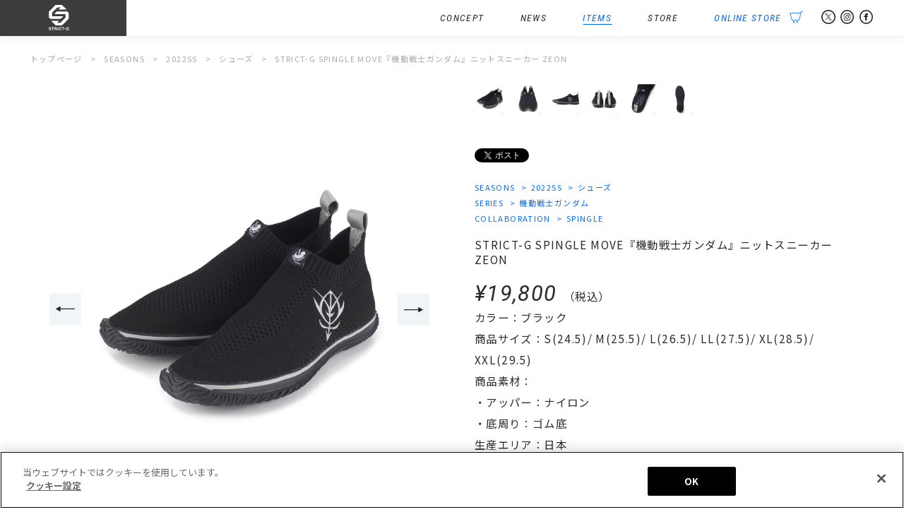

--- FILE ---
content_type: text/html; charset=UTF-8
request_url: https://www.strict-g.com/series/gundam/zeonknitsneaker/
body_size: 10032
content:
<!DOCTYPE html>
<html lang="ja">
<head prefix="og: http://ogp.me/ns# fb: http://ogp.me/ns/fb# article: http://ogp.me/ns/article#">
<meta http-equiv="X-UA-Compatible" content="IE=edge,chrome=1">
<meta charset="UTF-8" />
<meta name="author" content="STRICT-G">
<meta property="description" content="“バルカナイズ製法”を用いた純国産スニーカーブランド「SPINGLE MOVE（スピングル ムーヴ）」と『機動戦士ガンダム』のコラボレーションによるスニーカーコレクション、ZEONモデル。 ナイロンのジャガード織りニット [&hellip;]" />
<meta name="keywords" content="ＧＵＮＤＡＭ,GUNDAM,がんだむ,ガンダム,STRICTG,,STRICT-G,ストリクトジー,すとりくとじー,アパレル,ブランド">
<meta name="twitter:card" content="summary_large_image" />
<meta property="og:type" content="website" />
<meta property="og:url" content="https://www.strict-g.com/series/gundam/zeonknitsneaker/" />
<meta property="og:description" content="“バルカナイズ製法”を用いた純国産スニーカーブランド「SPINGLE MOVE（スピングル ムーヴ）」と『機動戦士ガンダム』のコラボレーションによるスニーカーコレクション、ZEONモデル。 ナイロンのジャガード織りニット [&hellip;]" />
<meta property="og:title" content="  STRICT-G SPINGLE MOVE『機動戦士ガンダム』ニットスニーカー ZEON ｜ STRICT-G" />
<meta property="og:image" content="https://www.strict-g.com/wordpress/wp-content/uploads/2022/07/STRICT-G_1200_220720_A1_02_1.jpg" />
<meta property="og:site_name" content="STRICT-G" />
<meta name="viewport" content="width=device-width,initial-scale=1.0,minimum-scale=1.0" />
<title>  STRICT-G SPINGLE MOVE『機動戦士ガンダム』ニットスニーカー ZEON ｜ STRICT-G</title>
<!-- strict-g.com に対する OneTrust Cookie 同意通知の始点 -->
<script type="text/javascript" src="https://cdn-apac.onetrust.com/consent/e90eb882-1547-4b52-a16a-784e9fd7300c-test/OtAutoBlock.js" ></script>
<script src="https://cdn-apac.onetrust.com/scripttemplates/otSDKStub.js"  type="text/javascript" charset="UTF-8" data-domain-script="e90eb882-1547-4b52-a16a-784e9fd7300c-test" ></script>
<script type="text/javascript">
function OptanonWrapper() { }
</script>
<!-- strict-g.com に対する OneTrust Cookie 同意通知の終点 -->
<!-- 20220921追記 GA4 Google tag (gtag.js) --> <script async src="https://www.googletagmanager.com/gtag/js?id=G-FXG2QDFK0E"></script> <script>   window.dataLayer = window.dataLayer || [];   function gtag(){dataLayer.push(arguments);}   gtag('js', new Date());   gtag('config', 'G-FXG2QDFK0E'); </script>
<meta name='robots' content='max-image-preview:large' />
<link rel='stylesheet' id='wp-block-library-css' href='https://www.strict-g.com/wordpress/wp-includes/css/dist/block-library/style.min.css?ver=6.4.7' type='text/css' media='all' />
<style id='classic-theme-styles-inline-css' type='text/css'>
/*! This file is auto-generated */
.wp-block-button__link{color:#fff;background-color:#32373c;border-radius:9999px;box-shadow:none;text-decoration:none;padding:calc(.667em + 2px) calc(1.333em + 2px);font-size:1.125em}.wp-block-file__button{background:#32373c;color:#fff;text-decoration:none}
</style>
<style id='global-styles-inline-css' type='text/css'>
body{--wp--preset--color--black: #000000;--wp--preset--color--cyan-bluish-gray: #abb8c3;--wp--preset--color--white: #ffffff;--wp--preset--color--pale-pink: #f78da7;--wp--preset--color--vivid-red: #cf2e2e;--wp--preset--color--luminous-vivid-orange: #ff6900;--wp--preset--color--luminous-vivid-amber: #fcb900;--wp--preset--color--light-green-cyan: #7bdcb5;--wp--preset--color--vivid-green-cyan: #00d084;--wp--preset--color--pale-cyan-blue: #8ed1fc;--wp--preset--color--vivid-cyan-blue: #0693e3;--wp--preset--color--vivid-purple: #9b51e0;--wp--preset--gradient--vivid-cyan-blue-to-vivid-purple: linear-gradient(135deg,rgba(6,147,227,1) 0%,rgb(155,81,224) 100%);--wp--preset--gradient--light-green-cyan-to-vivid-green-cyan: linear-gradient(135deg,rgb(122,220,180) 0%,rgb(0,208,130) 100%);--wp--preset--gradient--luminous-vivid-amber-to-luminous-vivid-orange: linear-gradient(135deg,rgba(252,185,0,1) 0%,rgba(255,105,0,1) 100%);--wp--preset--gradient--luminous-vivid-orange-to-vivid-red: linear-gradient(135deg,rgba(255,105,0,1) 0%,rgb(207,46,46) 100%);--wp--preset--gradient--very-light-gray-to-cyan-bluish-gray: linear-gradient(135deg,rgb(238,238,238) 0%,rgb(169,184,195) 100%);--wp--preset--gradient--cool-to-warm-spectrum: linear-gradient(135deg,rgb(74,234,220) 0%,rgb(151,120,209) 20%,rgb(207,42,186) 40%,rgb(238,44,130) 60%,rgb(251,105,98) 80%,rgb(254,248,76) 100%);--wp--preset--gradient--blush-light-purple: linear-gradient(135deg,rgb(255,206,236) 0%,rgb(152,150,240) 100%);--wp--preset--gradient--blush-bordeaux: linear-gradient(135deg,rgb(254,205,165) 0%,rgb(254,45,45) 50%,rgb(107,0,62) 100%);--wp--preset--gradient--luminous-dusk: linear-gradient(135deg,rgb(255,203,112) 0%,rgb(199,81,192) 50%,rgb(65,88,208) 100%);--wp--preset--gradient--pale-ocean: linear-gradient(135deg,rgb(255,245,203) 0%,rgb(182,227,212) 50%,rgb(51,167,181) 100%);--wp--preset--gradient--electric-grass: linear-gradient(135deg,rgb(202,248,128) 0%,rgb(113,206,126) 100%);--wp--preset--gradient--midnight: linear-gradient(135deg,rgb(2,3,129) 0%,rgb(40,116,252) 100%);--wp--preset--font-size--small: 13px;--wp--preset--font-size--medium: 20px;--wp--preset--font-size--large: 36px;--wp--preset--font-size--x-large: 42px;--wp--preset--spacing--20: 0.44rem;--wp--preset--spacing--30: 0.67rem;--wp--preset--spacing--40: 1rem;--wp--preset--spacing--50: 1.5rem;--wp--preset--spacing--60: 2.25rem;--wp--preset--spacing--70: 3.38rem;--wp--preset--spacing--80: 5.06rem;--wp--preset--shadow--natural: 6px 6px 9px rgba(0, 0, 0, 0.2);--wp--preset--shadow--deep: 12px 12px 50px rgba(0, 0, 0, 0.4);--wp--preset--shadow--sharp: 6px 6px 0px rgba(0, 0, 0, 0.2);--wp--preset--shadow--outlined: 6px 6px 0px -3px rgba(255, 255, 255, 1), 6px 6px rgba(0, 0, 0, 1);--wp--preset--shadow--crisp: 6px 6px 0px rgba(0, 0, 0, 1);}:where(.is-layout-flex){gap: 0.5em;}:where(.is-layout-grid){gap: 0.5em;}body .is-layout-flow > .alignleft{float: left;margin-inline-start: 0;margin-inline-end: 2em;}body .is-layout-flow > .alignright{float: right;margin-inline-start: 2em;margin-inline-end: 0;}body .is-layout-flow > .aligncenter{margin-left: auto !important;margin-right: auto !important;}body .is-layout-constrained > .alignleft{float: left;margin-inline-start: 0;margin-inline-end: 2em;}body .is-layout-constrained > .alignright{float: right;margin-inline-start: 2em;margin-inline-end: 0;}body .is-layout-constrained > .aligncenter{margin-left: auto !important;margin-right: auto !important;}body .is-layout-constrained > :where(:not(.alignleft):not(.alignright):not(.alignfull)){max-width: var(--wp--style--global--content-size);margin-left: auto !important;margin-right: auto !important;}body .is-layout-constrained > .alignwide{max-width: var(--wp--style--global--wide-size);}body .is-layout-flex{display: flex;}body .is-layout-flex{flex-wrap: wrap;align-items: center;}body .is-layout-flex > *{margin: 0;}body .is-layout-grid{display: grid;}body .is-layout-grid > *{margin: 0;}:where(.wp-block-columns.is-layout-flex){gap: 2em;}:where(.wp-block-columns.is-layout-grid){gap: 2em;}:where(.wp-block-post-template.is-layout-flex){gap: 1.25em;}:where(.wp-block-post-template.is-layout-grid){gap: 1.25em;}.has-black-color{color: var(--wp--preset--color--black) !important;}.has-cyan-bluish-gray-color{color: var(--wp--preset--color--cyan-bluish-gray) !important;}.has-white-color{color: var(--wp--preset--color--white) !important;}.has-pale-pink-color{color: var(--wp--preset--color--pale-pink) !important;}.has-vivid-red-color{color: var(--wp--preset--color--vivid-red) !important;}.has-luminous-vivid-orange-color{color: var(--wp--preset--color--luminous-vivid-orange) !important;}.has-luminous-vivid-amber-color{color: var(--wp--preset--color--luminous-vivid-amber) !important;}.has-light-green-cyan-color{color: var(--wp--preset--color--light-green-cyan) !important;}.has-vivid-green-cyan-color{color: var(--wp--preset--color--vivid-green-cyan) !important;}.has-pale-cyan-blue-color{color: var(--wp--preset--color--pale-cyan-blue) !important;}.has-vivid-cyan-blue-color{color: var(--wp--preset--color--vivid-cyan-blue) !important;}.has-vivid-purple-color{color: var(--wp--preset--color--vivid-purple) !important;}.has-black-background-color{background-color: var(--wp--preset--color--black) !important;}.has-cyan-bluish-gray-background-color{background-color: var(--wp--preset--color--cyan-bluish-gray) !important;}.has-white-background-color{background-color: var(--wp--preset--color--white) !important;}.has-pale-pink-background-color{background-color: var(--wp--preset--color--pale-pink) !important;}.has-vivid-red-background-color{background-color: var(--wp--preset--color--vivid-red) !important;}.has-luminous-vivid-orange-background-color{background-color: var(--wp--preset--color--luminous-vivid-orange) !important;}.has-luminous-vivid-amber-background-color{background-color: var(--wp--preset--color--luminous-vivid-amber) !important;}.has-light-green-cyan-background-color{background-color: var(--wp--preset--color--light-green-cyan) !important;}.has-vivid-green-cyan-background-color{background-color: var(--wp--preset--color--vivid-green-cyan) !important;}.has-pale-cyan-blue-background-color{background-color: var(--wp--preset--color--pale-cyan-blue) !important;}.has-vivid-cyan-blue-background-color{background-color: var(--wp--preset--color--vivid-cyan-blue) !important;}.has-vivid-purple-background-color{background-color: var(--wp--preset--color--vivid-purple) !important;}.has-black-border-color{border-color: var(--wp--preset--color--black) !important;}.has-cyan-bluish-gray-border-color{border-color: var(--wp--preset--color--cyan-bluish-gray) !important;}.has-white-border-color{border-color: var(--wp--preset--color--white) !important;}.has-pale-pink-border-color{border-color: var(--wp--preset--color--pale-pink) !important;}.has-vivid-red-border-color{border-color: var(--wp--preset--color--vivid-red) !important;}.has-luminous-vivid-orange-border-color{border-color: var(--wp--preset--color--luminous-vivid-orange) !important;}.has-luminous-vivid-amber-border-color{border-color: var(--wp--preset--color--luminous-vivid-amber) !important;}.has-light-green-cyan-border-color{border-color: var(--wp--preset--color--light-green-cyan) !important;}.has-vivid-green-cyan-border-color{border-color: var(--wp--preset--color--vivid-green-cyan) !important;}.has-pale-cyan-blue-border-color{border-color: var(--wp--preset--color--pale-cyan-blue) !important;}.has-vivid-cyan-blue-border-color{border-color: var(--wp--preset--color--vivid-cyan-blue) !important;}.has-vivid-purple-border-color{border-color: var(--wp--preset--color--vivid-purple) !important;}.has-vivid-cyan-blue-to-vivid-purple-gradient-background{background: var(--wp--preset--gradient--vivid-cyan-blue-to-vivid-purple) !important;}.has-light-green-cyan-to-vivid-green-cyan-gradient-background{background: var(--wp--preset--gradient--light-green-cyan-to-vivid-green-cyan) !important;}.has-luminous-vivid-amber-to-luminous-vivid-orange-gradient-background{background: var(--wp--preset--gradient--luminous-vivid-amber-to-luminous-vivid-orange) !important;}.has-luminous-vivid-orange-to-vivid-red-gradient-background{background: var(--wp--preset--gradient--luminous-vivid-orange-to-vivid-red) !important;}.has-very-light-gray-to-cyan-bluish-gray-gradient-background{background: var(--wp--preset--gradient--very-light-gray-to-cyan-bluish-gray) !important;}.has-cool-to-warm-spectrum-gradient-background{background: var(--wp--preset--gradient--cool-to-warm-spectrum) !important;}.has-blush-light-purple-gradient-background{background: var(--wp--preset--gradient--blush-light-purple) !important;}.has-blush-bordeaux-gradient-background{background: var(--wp--preset--gradient--blush-bordeaux) !important;}.has-luminous-dusk-gradient-background{background: var(--wp--preset--gradient--luminous-dusk) !important;}.has-pale-ocean-gradient-background{background: var(--wp--preset--gradient--pale-ocean) !important;}.has-electric-grass-gradient-background{background: var(--wp--preset--gradient--electric-grass) !important;}.has-midnight-gradient-background{background: var(--wp--preset--gradient--midnight) !important;}.has-small-font-size{font-size: var(--wp--preset--font-size--small) !important;}.has-medium-font-size{font-size: var(--wp--preset--font-size--medium) !important;}.has-large-font-size{font-size: var(--wp--preset--font-size--large) !important;}.has-x-large-font-size{font-size: var(--wp--preset--font-size--x-large) !important;}
.wp-block-navigation a:where(:not(.wp-element-button)){color: inherit;}
:where(.wp-block-post-template.is-layout-flex){gap: 1.25em;}:where(.wp-block-post-template.is-layout-grid){gap: 1.25em;}
:where(.wp-block-columns.is-layout-flex){gap: 2em;}:where(.wp-block-columns.is-layout-grid){gap: 2em;}
.wp-block-pullquote{font-size: 1.5em;line-height: 1.6;}
</style>
<link rel='stylesheet' id='style.css-css' href='https://www.strict-g.com/wordpress/wp-content/themes/originalThemeVer1.5/style.css?202312251745&#038;ver=6.4.7' type='text/css' media='all' />
<link rel='stylesheet' id='slick.css-css' href='https://www.strict-g.com/wordpress/wp-content/themes/originalThemeVer1.5/css/slick.css?ver=6.4.7' type='text/css' media='all' />
<link rel='stylesheet' id='slickTheme.css-css' href='https://www.strict-g.com/wordpress/wp-content/themes/originalThemeVer1.5/css/slickTheme.css?ver=6.4.7' type='text/css' media='all' />
<link rel='stylesheet' id='styleSingleItems.css-css' href='https://www.strict-g.com/wordpress/wp-content/themes/originalThemeVer1.5/css/styleSingleItems.css?ver=6.4.7' type='text/css' media='all' />
<script type="text/javascript" src="https://www.strict-g.com/wordpress/wp-includes/js/jquery/jquery.min.js?ver=3.7.1" id="jquery-core-js"></script>
<script type="text/javascript" src="https://www.strict-g.com/wordpress/wp-includes/js/jquery/jquery-migrate.min.js?ver=3.4.1" id="jquery-migrate-js"></script>
<script type="text/javascript" src="https://www.strict-g.com/wordpress/wp-content/themes/originalThemeVer1.5/js/function.js?ver=6.4.7" id="function.js-js"></script>
<script type="text/javascript" src="https://www.strict-g.com/wordpress/wp-content/themes/originalThemeVer1.5/js/analytics.js?ver=6.4.7" id="analytics.js-js"></script>
<script type="text/javascript" src="https://www.strict-g.com/wordpress/wp-content/themes/originalThemeVer1.5/js/slick.min.js?ver=6.4.7" id="slick.min.js-js"></script>
<script type="text/javascript" src="https://www.strict-g.com/wordpress/wp-content/themes/originalThemeVer1.5/js/functionItems.js?ver=6.4.7" id="functionItems.js-js"></script>
<link rel="icon" href="https://www.strict-g.com/wordpress/wp-content/uploads/2020/01/cropped-favicon-32x32.png" sizes="32x32" />
<link rel="icon" href="https://www.strict-g.com/wordpress/wp-content/uploads/2020/01/cropped-favicon-192x192.png" sizes="192x192" />
<link rel="apple-touch-icon" href="https://www.strict-g.com/wordpress/wp-content/uploads/2020/01/cropped-favicon-180x180.png" />
<meta name="msapplication-TileImage" content="https://www.strict-g.com/wordpress/wp-content/uploads/2020/01/cropped-favicon-270x270.png" />
</head>
<body id="top" class="post-template-default single single-post postid-14234 single-format-standard text16 lineHeight160 2022ss-shoes items collaboration">
<div id="fb-root"></div>
<script>(function(d, s, id) {
  var js, fjs = d.getElementsByTagName(s)[0];
  if (d.getElementById(id)) return;
  js = d.createElement(s); js.id = id;
  js.src = "//connect.facebook.net/ja_JP/all.js#xfbml=1";
  fjs.parentNode.insertBefore(js, fjs);
}(document, 'script', 'facebook-jssdk'));</script>
<header class="lineHeight100">
	<div class="widthWrapper flexBlock flexBetween">
		<h1 class="bgGray"><a href="https://www.strict-g.com/" class="hoverAction"><span>STRICT-G</span></a></h1>
		<div id="menuSp" class="dispNarrow">
			<a class="menu-trigger">
				<span></span>
				<span></span>
				<span></span>
			</a>
		</div>
		<nav id="navWrapper" class="bgWhite">
			<ul class="flexBlock flexAlignCenter flexNav fontEnCondensed fontItalic">
				<li class="navItems hoverAction">
					<a href="https://www.strict-g.com/items/" class="dispWide">
						<span>
							ITEMS
							<span class="focusBar"></span>
						</span>
					</a>
					<span class="dispNarrow">
						<span>
							ITEMS
							<span class="focusBar"></span>
						</span>
					</span>
					<article class="navSub text16 alignLeft">
						<div class="flexBlock flexNavSub flexBetween">
							<dl>
								<dt class="titleWithLine"><a href="https://www.strict-g.com/series/" class="hoverAction">SERIES</a></dt>
								<dd class="text13"><a href="https://www.strict-g.com/series/gundam/" class="hoverAction"><span>機動戦士ガンダム<span class="focusBar"></span></span></a></dd>
								<dd class="text13"><a href="https://www.strict-g.com/series/gundam-the-origin/" class="hoverAction"><span>機動戦士ガンダム THE ORIGIN<span class="focusBar"></span></span></a></dd>
								<dd class="text13"><a href="https://www.strict-g.com/series/gundam_doan/" class="hoverAction"><span>機動戦士ガンダム ククルス・ドアンの島<span class="focusBar"></span></span></a></dd>
								<dd class="text13"><a href="https://www.strict-g.com/series/08ms-team/" class="hoverAction"><span>機動戦士ガンダム 第08MS小隊<span class="focusBar"></span></span></a></dd>
								<dd class="text13"><a href="https://www.strict-g.com/series/gundam0080/" class="hoverAction"><span>機動戦士ガンダム0080 ポケットの中の戦争<span class="focusBar"></span></span></a></dd>
								<dd class="text13"><a href="https://www.strict-g.com/series/gundam-0083/" class="hoverAction"><span>機動戦士ガンダム0083 STARDUST MEMORY<span class="focusBar"></span></span></a></dd>
								<dd class="text13"><a href="https://www.strict-g.com/series/z-gundam/" class="hoverAction"><span>機動戦士Zガンダム<span class="focusBar"></span></span></a></dd>
								<dd class="text13"><a href="https://www.strict-g.com/series/gundam-zz/" class="hoverAction"><span>機動戦士ガンダムZZ<span class="focusBar"></span></span></a></dd>
								<dd class="text13"><a href="https://www.strict-g.com/series/gundam-chars-counterattack/" class="hoverAction"><span>機動戦士ガンダム 逆襲のシャア<span class="focusBar"></span></span></a></dd>
								<dd class="text13"><a href="https://www.strict-g.com/series/gundam-uc/" class="hoverAction"><span>機動戦士ガンダムUC<span class="focusBar"></span></span></a></dd>
								<dd class="text13"><a href="https://www.strict-g.com/series/gundam-nt	/" class="hoverAction"><span>機動戦士ガンダムNT<span class="focusBar"></span></span></a></dd>
								<dd class="text13"><a href="https://www.strict-g.com/series/gundam-hathaway/" class="hoverAction"><span>機動戦士ガンダム 閃光のハサウェイ<span class="focusBar"></span></span></a></dd>
								<dd class="text13"><a href="https://www.strict-g.com/series/gundam-f91/" class="hoverAction"><span>機動戦士ガンダムF91<span class="focusBar"></span></span></a></dd>
								<dd class="text13"><a href="https://www.strict-g.com/series/v-gundam/" class="hoverAction"><span>機動戦士Vガンダム<span class="focusBar"></span></span></a></dd>
								<dd class="text13"><a href="https://www.strict-g.com/series/turna-gundam/" class="hoverAction"><span>∀ガンダム<span class="focusBar"></span></span></a></dd>
								<dd class="text13"><a href="https://www.strict-g.com/series/g-gundam/" class="hoverAction"><span>機動武闘伝Gガンダム<span class="focusBar"></span></span></a></dd>
								<dd class="text13"><a href="https://www.strict-g.com/series/gundam-w/" class="hoverAction"><span>新機動戦記ガンダムW<span class="focusBar"></span></span></a></dd>
								<dd class="text13"><a href="https://www.strict-g.com/series/gundam-x/" class="hoverAction"><span>機動新世紀ガンダムX<span class="focusBar"></span></span></a></dd>
								<dd class="text13"><a href="https://www.strict-g.com/series/gundam-seed/" class="hoverAction"><span>機動戦士ガンダムSEED<span class="focusBar"></span></span></a></dd>
								<dd class="text13"><a href="https://www.strict-g.com/series/gundam-seed-destiny/" class="hoverAction"><span>機動戦士ガンダムSEED DESNITY<span class="focusBar"></span></span></a></dd>
								<dd class="text13"><a href="https://www.strict-g.com/series/gundam-seed-freedom/" class="hoverAction"><span>機動戦士ガンダムSEED FREEDOM<span class="focusBar"></span></span></a></dd>
								<dd class="text13"><a href="https://www.strict-g.com/series/gundam-00/" class="hoverAction"><span>機動戦士ガンダム00<span class="focusBar"></span></span></a></dd>
								<dd class="text13"><a href="https://www.strict-g.com/series/g-reco/" class="hoverAction"><span>ガンダムGのレコンギスタ<span class="focusBar"></span></span></a></dd>
								<dd class="text13"><a href="https://www.strict-g.com/series/gundam-orphans/" class="hoverAction"><span>機動戦士ガンダム 鉄血のオルフェンズ<span class="focusBar"></span></span></a></dd>
								<dd class="text13"><a href="https://www.strict-g.com/series/gundam-tb/" class="hoverAction"><span>機動戦士ガンダム サンダーボルト<span class="focusBar"></span></span></a></dd>
								<dd class="text13"><a href="https://www.strict-g.com/series/gundam-wfm/" class="hoverAction"><span>機動戦士ガンダム 水星の魔女<span class="focusBar"></span></span></a></dd>
								<dd class="text13"><a href="https://www.strict-g.com/series/gundam-rfv/" class="hoverAction"><span>機動戦士ガンダム 復讐のレクイエム<span class="focusBar"></span></span></a></dd>
								<dd class="text13"><a href="https://www.strict-g.com/series/gundam-silver-phantom/" class="hoverAction"><span>機動戦士ガンダム：銀灰の幻影<span class="focusBar"></span></span></a></dd>
								<dd class="text13"><a href="https://www.strict-g.com/series/gundam_gquuuuuux//" class="hoverAction"><span>機動戦士Gundam GQuuuuuuX<span class="focusBar"></span></span></a></dd>
							</dl>
							<dl>
								<dt class="titleWithLine"><a href="https://www.strict-g.com/collaboration/" class="hoverAction">COLLABORATION</a></dt>
								<dd class="text13"><a href="https://www.strict-g.com/collaboration/usaburoukokeshi/" class="hoverAction"><span>卯三郎こけし<span class="focusBar"></span></span></a></dd>
								<dd class="text13"><a href="https://www.strict-g.com/collaboration/jamhomemade/" class="hoverAction"><span>JAM HOME MADE<span class="focusBar"></span></span></a></dd>
								<dd class="text13"><a href="https://www.strict-g.com/collaboration/thekiss/" class="hoverAction"><span>THE KISS<span class="focusBar"></span></span></a></dd>
								<dd class="text13"><a href="https://www.strict-g.com/collaboration/reebok/" class="hoverAction"><span>Reebok<span class="focusBar"></span></span></a></dd>
								<dd class="text13"><a href="https://www.strict-g.com/collaboration/masterpiece//" class="hoverAction"><span>master-piece<span class="focusBar"></span></span></a></dd>
								<dd class="text13"><a href="https://www.strict-g.com/collaboration/nishikawa/" class="hoverAction"><span>nishikawa<span class="focusBar"></span></span></a></dd>
								<dd class="text13"><a href="https://www.strict-g.com/collaboration/alpha/" class="hoverAction"><span>ALPHA INDUSTRIES<span class="focusBar"></span></span></a></dd>
								<dd class="text13"><a href="https://www.strict-g.com/collaboration/bountyhunter/" class="hoverAction"><span>BOUNTY HUNTER<span class="focusBar"></span></span></a></dd>
								<dd class="text13"><a href="https://www.strict-g.com/collaboration/miyataorimono/" class="hoverAction"><span>宮田織物<span class="focusBar"></span></span></a></dd>
								<dd class="text13"><a href="https://www.strict-g.com/collaboration/thermomug/" class="hoverAction"><span>thermo mug<span class="focusBar"></span></span></a></dd>
								<dd class="text13"><a href="https://www.strict-g.com/collaboration/glamb/" class="hoverAction"><span>glamb<span class="focusBar"></span></span></a></dd>
								<dd class="text13"><a href="https://www.strict-g.com/collaboration/spiewak/" class="hoverAction"><span>SPIEWAK<span class="focusBar"></span></span></a></dd>
								<dd class="text13"><a href="https://www.strict-g.com/collaboration/newera/" class="hoverAction"><span>New Era®<span class="focusBar"></span></span></a></dd>
								<dd class="text13"><a href="https://www.strict-g.com/collaboration/agility/" class="hoverAction"><span>AGILITY<span class="focusBar"></span></span></a></dd>
								<dd class="text13"><a href="https://www.strict-g.com/collaboration/bring/" class="hoverAction"><span>BLANK<span class="focusBar"></span></span></a></dd>
								<dd class="text13"><a href="https://www.strict-g.com/collaboration/snapgear/" class="hoverAction"><span>SNAP GEAR<span class="focusBar"></span></span></a></dd>
								<dd class="text13"><a href="https://www.strict-g.com/collaboration/nahe/" class="hoverAction"><span>nahe<span class="focusBar"></span></span></a></dd>
								<dd class="text13"><a href="https://www.strict-g.com/collaboration/nishikawashourokusyouten//" class="hoverAction"><span>西川庄六商店<span class="focusBar"></span></span></a></dd>
								<dd class="text13"><a href="https://www.strict-g.com/collaboration/hikeshispirit//" class="hoverAction"><span>火消魂(HiKESHi SPiRiT)<span class="focusBar"></span></span></a></dd>
								<dd class="text13"><a href="https://www.strict-g.com/collaboration/edwin/" class="hoverAction"><span>EDWIN<span class="focusBar"></span></span></a></dd>
								<dd class="text13"><a href="https://www.strict-g.com/collaboration/kushitani/" class="hoverAction"><span>KUSHITANI<span class="focusBar"></span></span></a></dd>
								<dd class="text13"><a href="https://www.strict-g.com/collaboration/graniph/" class="hoverAction"><span>graniph<span class="focusBar"></span></span></a></dd>
								<dd class="text13"><a href="https://www.strict-g.com/collaboration/fruitoftheloom//" class="hoverAction"><span>FRUIT OF THE LOOM<span class="focusBar"></span></span></a></dd>
								<dd class="text13"><a href="https://www.strict-g.com/collaboration/mei/" class="hoverAction"><span>MEI<span class="focusBar"></span></span></a></dd>
								<dd class="text13"><a href="https://www.strict-g.com/collaboration/spinglemove/" class="hoverAction"><span>SPINGLE MOVE<span class="focusBar"></span></span></a></dd>
								<dd class="text13"><a href="https://www.strict-g.com/collaboration/nanga/" class="hoverAction"><span>NANGA<span class="focusBar"></span></span></a></dd>
								<dd class="text13"><a href="https://www.strict-g.com/collaboration/universaloverall/" class="hoverAction"><span>UNIVERSAL OVERALL<span class="focusBar"></span></span></a></dd>
								<dd class="text13"><a href="https://www.strict-g.com/collaboration/lee/" class="hoverAction"><span>Lee<span class="focusBar"></span></span></a></dd>
								<dd class="text13"><a href="https://www.strict-g.com/collaboration/sanui/" class="hoverAction"><span>サヌイ織物<span class="focusBar"></span></span></a></dd>
								<dd class="text13"><a href="https://www.strict-g.com/collaboration/swans/" class="hoverAction"><span>SWANS<span class="focusBar"></span></span></a></dd>
								<dd class="text13"><a href="https://www.strict-g.com/collaboration/suo/" class="hoverAction"><span>SUO<span class="focusBar"></span></span></a></dd>
								<dd class="text13"><a href="https://www.strict-g.com/collaboration/kinto/" class="hoverAction"><span>KINTO<span class="focusBar"></span></span></a></dd>
								<dd class="text13"><a href="https://www.strict-g.com/collaboration/ichizawa/" class="hoverAction"><span>一澤信三郎帆布<span class="focusBar"></span></span></a></dd>
								<dd class="text13"><a href="https://www.strict-g.com/collaboration/patrick/" class="hoverAction"><span>PATRICK<span class="focusBar"></span></span></a></dd>
								<dd class="text13"><a href="https://www.strict-g.com/collaboration/collaboration/hardin//" class="hoverAction"><span>HARDIN KNITWEAR<span class="focusBar"></span></span></a></dd>
								<dd class="text13"><a href="https://www.strict-g.com/collaboration/collaboration/chariandco//" class="hoverAction"><span>CHARI＆CO<span class="focusBar"></span></span></a></dd>
								<dd class="text13"><a href="https://www.strict-g.com/collaboration/potr/" class="hoverAction"><span>POTR<span class="focusBar"></span></span></a></dd>
								<dd class="text13"><a href="https://www.strict-g.com/collaboration/kamawanu/" class="hoverAction"><span>かまわぬ<span class="focusBar"></span></span></a></dd>
								<dd class="text13"><a href="https://www.strict-g.com/collaboration/moonstar/" class="hoverAction"><span>MOONSTAR<span class="focusBar"></span></span></a></dd>
								<dd class="text13"><a href="https://www.strict-g.com/collaboration/yokohamahampukaban/" class="hoverAction"><span>横濱帆布鞄<span class="focusBar"></span></span></a></dd>
								<dd class="text13"><a href="https://www.strict-g.com/collaboration/taion/" class="hoverAction"><span>TAION<span class="focusBar"></span></span></a></dd>
								<dd class="text13"><a href="https://www.strict-g.com/collaboration/zerostar/" class="hoverAction"><span>ZERO STAR<span class="focusBar"></span></span></a></dd>
								<dd class="text13"><a href="https://www.strict-g.com/collaboration/spalding/" class="hoverAction"><span>SPALDING<span class="focusBar"></span></span></a></dd>
								<dd class="text13"><a href="https://www.strict-g.com/collaboration/rains/" class="hoverAction"><span>RAINS<span class="focusBar"></span></span></a></dd>
								<dd class="text13"><a href="https://www.strict-g.com/collaboration/phiten/" class="hoverAction"><span>Phiten<span class="focusBar"></span></span></a></dd>
								<dd class="text13"><a href="https://www.strict-g.com/collaboration/kyokaera/" class="hoverAction"><span>京かえら<span class="focusBar"></span></span></a></dd>
								<dd class="text13"><a href="https://www.strict-g.com/collaboration/hitoyoshi/" class="hoverAction"><span>HITOYOSHI<span class="focusBar"></span></span></a></dd>
								<dd class="text13"><a href="https://www.strict-g.com/collaboration/goodwear/" class="hoverAction"><span>Goodwear<span class="focusBar"></span></span></a></dd>
								<dd class="text13"><a href="https://www.strict-g.com/collaboration/montkemmel/" class="hoverAction"><span>MONT KEMMEL<span class="focusBar"></span></span></a></dd>
								<dd class="text13"><a href="https://www.strict-g.com/collaboration/eff/" class="hoverAction"><span>Ebbets Field Flannels<span class="focusBar"></span></span></a></dd>
								<dd class="text13"><a href="https://www.strict-g.com/collaboration/rosterbear/" class="hoverAction"><span>ROSTER BEAR<span class="focusBar"></span></span></a></dd>
								<dd class="text13"><a href="https://www.strict-g.com/collaboration/pendleton/" class="hoverAction"><span>PENDLETON<span class="focusBar"></span></span></a></dd>
								<dd class="text13"><a href="https://www.strict-g.com/collaboration/milkfed/" class="hoverAction"><span>MILKFED.<span class="focusBar"></span></span></a></dd>
								<dd class="text13"><a href="https://www.strict-g.com/collaboration/paikaji/" class="hoverAction"><span>PAIKAJI<span class="focusBar"></span></span></a></dd>
								<dd class="text13"><a href="https://www.strict-g.com/collaboration/mis/" class="hoverAction"><span>MIS<span class="focusBar"></span></span></a></dd>
								<dd class="text13"><a href="https://www.strict-g.com/collaboration/fab/" class="hoverAction"><span>FORCE A BETTER<span class="focusBar"></span></span></a></dd>
								<dd class="text13"><a href="https://www.strict-g.com/collaboration/seveskig/" class="hoverAction"><span>SEVESKIG<span class="focusBar"></span></span></a></dd>
								<dd class="text13"><a href="https://www.strict-g.com/collaboration/porter/" class="hoverAction"><span>PORTER<span class="focusBar"></span></span></a></dd>
								<dd class="text13"><a href="https://www.strict-g.com/collaboration/rockymountainfeatherbed/" class="hoverAction"><span>ROCKY MOUNTAIN FEATHERBED<span class="focusBar"></span></span></a></dd>
								<dd class="text13"><a href="https://www.strict-g.com/collaboration/protex/" class="hoverAction"><span>PROTEX<span class="focusBar"></span></span></a></dd>
								<dd class="text13"><a href="https://www.strict-g.com/collaboration/robertfraser/" class="hoverAction"><span>ROBERT FRASER<span class="focusBar"></span></span></a></dd>
								<dd class="text13"><a href="https://www.strict-g.com/collaboration/manhattanportage/" class="hoverAction"><span>Manhattan Portage<span class="focusBar"></span></span></a></dd>
								<dd class="text13"><a href="https://www.strict-g.com/collaboration/gravevault/" class="hoverAction"><span>Gravevault<span class="focusBar"></span></span></a></dd>
								<dd class="text13"><a href="https://www.strict-g.com/collaboration/tokyotrunks/" class="hoverAction"><span>TOKYO TRUNKS<span class="focusBar"></span></span></a></dd>
								<dd class="text13"><a href="https://www.strict-g.com/collaboration/van/" class="hoverAction"><span>VAN<span class="focusBar"></span></span></a></dd>
							</dl>
							<dl>
								<dt class="titleWithLine"><a href="https://www.strict-g.com/originals/" class="hoverAction">ORIGINAL BRAND</a></dt>
								<dd class="text13"><a href="https://www.strict-g.com/originals/strict-gt/" class="hoverAction"><span>STRICT-GT<span class="focusBar"></span></span></a></dd>
								<dd class="text13"><a href="https://www.strict-g.com/originals/jaburo/" class="hoverAction"><span>STRICT-G JABURO<span class="focusBar"></span></span></a></dd>
								<dd class="text13"><a href="https://www.strict-g.com/originals/fab-originals/" class="hoverAction"><span>STRICT-G.Fab<span class="focusBar"></span></span></a></dd>
								<dd class="text13"><a href="https://www.strict-g.com/originals/arms/" class="hoverAction"><span>STRICT-G.ARMS<span class="focusBar"></span></span></a></dd>
								<dd class="text13"><a href="https://www.strict-g.com/originals/newyark/" class="hoverAction"><span>STRICT-G NEW YARK<span class="focusBar"></span></span></a></dd>
								<dd class="text13"><a href="https://www.strict-g.com/originals/japan/" class="hoverAction"><span>STRICT-G JAPAN<span class="focusBar"></span></span></a></dd>
							</dl>
							<dl>
								<dt class="titleWithLine"><a href="https://www.strict-g.com/items/" class="hoverAction">SEASONS</a></dt>
								<dd class="text13"><a href="https://www.strict-g.com/items/2025fw/" class="hoverAction"><span>2025FW<span class="focusBar"></span></span></a></dd>
								<dd class="text13"><a href="https://www.strict-g.com/items/2025ss/" class="hoverAction"><span>2025SS<span class="focusBar"></span></span></a></dd>
								<dd class="text13"><a href="https://www.strict-g.com/items/2024fw/" class="hoverAction"><span>2024FW<span class="focusBar"></span></span></a></dd>
								<dd class="text13"><a href="https://www.strict-g.com/items/2024ss/" class="hoverAction"><span>2024SS<span class="focusBar"></span></span></a></dd>
								<dd class="text13"><a href="https://www.strict-g.com/items/2023fw/" class="hoverAction"><span>2023FW<span class="focusBar"></span></span></a></dd>
								<dd class="text13"><a href="https://www.strict-g.com/items/2023ss/" class="hoverAction"><span>2023SS<span class="focusBar"></span></span></a></dd>
								<dd class="text13"><a href="https://www.strict-g.com/items/2022fw/" class="hoverAction"><span>2022FW<span class="focusBar"></span></span></a></dd>
								<dd class="text13"><a href="https://www.strict-g.com/items/2022ss/" class="hoverAction"><span>2022SS<span class="focusBar"></span></span></a></dd>
								<dd class="text13"><a href="https://www.strict-g.com/items/2021fw/" class="hoverAction"><span>2021FW<span class="focusBar"></span></span></a></dd>
								<dd class="text13"><a href="https://www.strict-g.com/items/2021ss/" class="hoverAction"><span>2021SS<span class="focusBar"></span></span></a></dd>
								<dd class="text13"><a href="https://www.strict-g.com/items/2020fw/" class="hoverAction"><span>2020FW<span class="focusBar"></span></span></a></dd>
								<dd class="text13"><a href="https://www.strict-g.com/items/2020ss/" class="hoverAction"><span>2020SS<span class="focusBar"></span></span></a></dd>
								<dd class="text13"><a href="https://www.strict-g.com/items/2019fw/" class="hoverAction"><span>2019FW<span class="focusBar"></span></span></a></dd>
								<dd class="text13"><a href="https://www.strict-g.com/items/2019ss/" class="hoverAction"><span>2019SS<span class="focusBar"></span></span></a></dd>
							</dl>
						</div>
					</article>
				</li>
				<li class="navConcept hoverAction">
					<a href="https://www.strict-g.com/?id=concept">
						<span>
							CONCEPT
							<span class="focusBar"></span>
						</span>
					</a>
				</li>
				<li class="navNews hoverAction">
					<a href="https://www.strict-g.com/news/">
						<span>
							NEWS
							<span class="focusBar"></span>
						</span>
					</a>
				</li>
				<li class="navStore hoverAction">
					<a href="https://www.strict-g.com/store/">
						<span>
							STORE
							<span class="focusBar"></span>
						</span>
					</a>
				</li>
				<li class="navOnlineStore hoverAction textBlue">
					<a href="https://p-bandai.jp/strict-g/" target="_blank">
						<span>
							ONLINE STORE
							<span class="icon"></span>
							<span class="focusBar"></span>
						</span>
					</a>
				</li>
				<li class="navSnsWrapper">
					<ul class="flexBlock">
						<li class="snsTwitter"><a href="https://twitter.com/STRICTG" class="hoverOpacity hoverAction" target="_blank"><span class="icon"></span></a></li>
						<li class="snsInstagram"><a href="https://www.instagram.com/strictg_official/" class="hoverOpacity hoverAction" target="_blank"><span class="icon"></span></a></li>
						<li class="snsFacebook"><a href="https://www.facebook.com/STRICTG/" class="hoverOpacity hoverAction" target="_blank"><span class="icon"></span></a></li>
					</ul>
				</li>
			</ul>
		</nav>
	</div>
</header><article class="sectionWrapper headerMargin">
	<div class="widthWrapper">
		<ol class="breadCrumbs text13 textGrayLight" itemscope itemtype="http://schema.org/BreadcrumbList"><li itemprop="itemListElement" itemscope itemtype="http://schema.org/ListItem"><a itemprop="item" href="https://www.strict-g.com/" class="undeline hoverAction"><span itemprop="name">トップページ</span></a><meta itemprop="position" content="1"></li><li itemprop="itemListElement" itemscope itemtype="http://schema.org/ListItem"><a itemprop="item" href="https://www.strict-g.com/items/" class="undeline hoverAction"><span itemprop="name">SEASONS</span></a><meta itemprop="position" content="2"></li><li itemprop="itemListElement" itemscope itemtype="http://schema.org/ListItem"><a itemprop="item" href="https://www.strict-g.com/items/2022ss/" class="undeline hoverAction"><span itemprop="name">2022SS</span></a><meta itemprop="position" content="3"></li><li itemprop="itemListElement" itemscope itemtype="http://schema.org/ListItem"><a itemprop="item" href="https://www.strict-g.com/items/2022ss/2022ss-shoes/" class="undeline hoverAction"><span itemprop="name">シューズ</span></a><meta itemprop="position" content="4"></li><li itemprop="itemListElement" itemscope itemtype="http://schema.org/ListItem"><span itemprop="name">STRICT-G SPINGLE MOVE『機動戦士ガンダム』ニットスニーカー ZEON</span><meta itemprop="position" content="5"></li></ol>		<div class="slideItems flexBlock flexAlignCenter">
		  <ul class="itemsSlide itemsSlide1">
				<li><span><img src="https://www.strict-g.com/wordpress/wp-content/uploads/2022/07/STRICT-G_1200_220720_A1_02_1.jpg" alt="STRICT-G SPINGLE MOVE『機動戦士ガンダム』ニットスニーカー ZEON" /></span></li>
				<li><span><img src="https://www.strict-g.com/wordpress/wp-content/uploads/2022/07/STRICT-G_1200_220720_A1_02_2.jpg" alt="STRICT-G SPINGLE MOVE『機動戦士ガンダム』ニットスニーカー ZEON" /></span></li>
				<li><span><img src="https://www.strict-g.com/wordpress/wp-content/uploads/2022/07/STRICT-G_1200_220720_A1_02_3.jpg" alt="STRICT-G SPINGLE MOVE『機動戦士ガンダム』ニットスニーカー ZEON" /></span></li>
				<li><span><img src="https://www.strict-g.com/wordpress/wp-content/uploads/2022/07/STRICT-G_1200_220720_A1_02_4.jpg" alt="STRICT-G SPINGLE MOVE『機動戦士ガンダム』ニットスニーカー ZEON" /></span></li>
				<li><span><img src="https://www.strict-g.com/wordpress/wp-content/uploads/2022/07/STRICT-G_1200_220720_A1_02_5.jpg" alt="STRICT-G SPINGLE MOVE『機動戦士ガンダム』ニットスニーカー ZEON" /></span></li>
				<li><span><img src="https://www.strict-g.com/wordpress/wp-content/uploads/2022/07/STRICT-G_1200_220720_A1_02_6.jpg" alt="STRICT-G SPINGLE MOVE『機動戦士ガンダム』ニットスニーカー ZEON" /></span></li>
			</ul>
			<div class="itemSpec">
				<ul class="itemsNav itemsNav1">
					<li><span><img src="https://www.strict-g.com/wordpress/wp-content/uploads/2022/07/STRICT-G_1200_220720_A1_02_1.jpg" alt="STRICT-G SPINGLE MOVE『機動戦士ガンダム』ニットスニーカー ZEON" /></span></li>
					<li><span><img src="https://www.strict-g.com/wordpress/wp-content/uploads/2022/07/STRICT-G_1200_220720_A1_02_2.jpg" alt="STRICT-G SPINGLE MOVE『機動戦士ガンダム』ニットスニーカー ZEON" /></span></li>
					<li><span><img src="https://www.strict-g.com/wordpress/wp-content/uploads/2022/07/STRICT-G_1200_220720_A1_02_3.jpg" alt="STRICT-G SPINGLE MOVE『機動戦士ガンダム』ニットスニーカー ZEON" /></span></li>
					<li><span><img src="https://www.strict-g.com/wordpress/wp-content/uploads/2022/07/STRICT-G_1200_220720_A1_02_4.jpg" alt="STRICT-G SPINGLE MOVE『機動戦士ガンダム』ニットスニーカー ZEON" /></span></li>
					<li><span><img src="https://www.strict-g.com/wordpress/wp-content/uploads/2022/07/STRICT-G_1200_220720_A1_02_5.jpg" alt="STRICT-G SPINGLE MOVE『機動戦士ガンダム』ニットスニーカー ZEON" /></span></li>
					<li><span><img src="https://www.strict-g.com/wordpress/wp-content/uploads/2022/07/STRICT-G_1200_220720_A1_02_6.jpg" alt="STRICT-G SPINGLE MOVE『機動戦士ガンダム』ニットスニーカー ZEON" /></span></li>
				</ul>
				<aside class="snsBlock flexBlock flexStart marginTop3">
					<div class="snsBtn"><a href="https://twitter.com/share" class="twitter-share-button" data-lang="ja">ツイート</a></div>
					<div class="snsBtn"><div class="fb-like" data-layout="button_count" data-action="like" data-show-faces="false" data-share="true"></div></div>
					<div class="snsBtn"><span><script type="text/javascript" src="//media.line.me/js/line-button.js?v=20140127" ></script><script type="text/javascript">new media_line_me.LineButton({"pc":false,"lang":"ja","type":"a"});</script></span></div>
				</aside>
				<div class="textBlue text13 marginTop1half">
					<ul class="post-categories">
	<li><a href="https://www.strict-g.com/items/">SEASONS</a><a href="https://www.strict-g.com/items/2022ss/">2022SS</a><a href="https://www.strict-g.com/items/2022ss/2022ss-shoes/" rel="category tag">シューズ</a></li>
	<li><a href="https://www.strict-g.com/series/">SERIES</a><a href="https://www.strict-g.com/series/gundam/" rel="category tag">機動戦士ガンダム</a></li>
	<li><a href="https://www.strict-g.com/collaboration/">COLLABORATION</a><a href="https://www.strict-g.com/collaboration/spinglemove/" rel="category tag">SPINGLE</a></li></ul>				</div>
				<h2 class="text18 textNormal marginTop1">STRICT-G SPINGLE MOVE『機動戦士ガンダム』ニットスニーカー ZEON</h2>
				<p class="text18 lineHeight200 marginTop1half">
											<span class="text36 fontEn fontItalic">
							¥19,800						</span>（税込）
									<br />
					カラー：ブラック				<br />
					商品サイズ：S(24.5)/ M(25.5)/ L(26.5)/ LL(27.5)/ XL(28.5)/ XXL(29.5)				<br />
					商品素材：<br />・アッパー：ナイロン<br />・底周り：ゴム底				<br />
					生産エリア：日本					
					
				<br />
					発売日：2022年7月23日(土)<br /></p>
								<p class="btn btnBuy alignCenter text13 lineHeight100 marginTop1"><a href="https://p-bandai.jp/item/item-1000177780/" target="_blank" class="hoverAction">購入はこちら</a></p>
				<p class="text10 lineHeight140 marginTop1 textAttention">※2022年7月22日(金)13時からバンダイ公式ショッピングサイト「プレミアムバンダイ」内<br class="dispWide" />「STRICT-G Online Store」にて先行予約を開始</p>							</div>
		</div>
		<div class="contentsWrapper">
			<div class="itemInfo text13 lineHeight200 marginTop3">
<p>“バルカナイズ製法”を用いた純国産スニーカーブランド「SPINGLE MOVE（スピングル ムーヴ）」と『機動戦士ガンダム』のコラボレーションによるスニーカーコレクション、ZEONモデル。</p>



<p>ナイロンのジャガード織りニットを使用した、伸縮性が良く脱ぎ履きしやすいスリッポンモデル、取り外しができるカップインソールには、両ブランドネームが入ったコラボレーション特別仕様になっております。</p>



<p>ジオン軍のカラーリングをイメージしたアッパーに、ジオン軍マークを刺繍で施したスマートな見た目のニットスニーカー。</p>



<p>革や生地とは違った心地よさを感じられる一足を是非お試しください。</p>
</div>
		</div>
	</div>
</article>
<!--
single-->
<footer>
	<aside id="goToTop" class="scroll"><a href="#top" class="bgGrayDark hoverAction"></a></aside>
	<aside class="snsBlock flexBlock marginTop3">
		<div class="snsBtn"><a href="https://twitter.com/share" class="twitter-share-button" data-lang="ja">ツイート</a></div>
		<div class="snsBtn"><div class="fb-like" data-layout="button_count" data-action="like" data-show-faces="false" data-share="true"></div></div>
	</aside>
	<div class="footerSite bgGrayDark">
		<div class="widthWrapper flexBlock flexBetween marginTop2">
			<p class="logo logoStrictG"><a href="https://www.strict-g.com/" class="hoverAction hoverOpacity"></a></p>
			<nav>
				<ul class="flexBlock flexAlignCenter flexNav fontEnCondensed fontItalic textWhite">
					<li class="hoverAction">
						<a href="https://www.strict-g.com/recruit/">
							<span>
								RECRUIT
								<span class="focusBar"></span>
							</span>
						</a>
					</li>
					<li class="hoverAction">
						<a href="news/20250501/">
							<span>
							「店舗からのお願い」
								<span class="focusBar"></span>
							</span>
						</a>
					</li>
									</ul>
			</nav>
			<div id="otWrapper"><button id="ot-sdk-btn" class="ot-sdk-show-settings">クッキー設定</button></div>
			<p class="text10 textWhite">&copy; 創通・サンライズ &copy; 創通・サンライズ・MBS &copy; 創通・サンライズ・テレビ東京 &copy;’76,’20 SANRIO</p>
		</div>
	</div>
	<div class="footerCommon bgGray text10 textLight textWhite lineHeight140">
		<div class="widthWrapper flexBlock flexBetween flexAlignCenter">
			<p class="logo logoBandai"><a href="http://www.bandai.co.jp/" class="hoverAction hoverOpacity" target="_blank"></a></p>
			<nav>
				<ul class="flexBlock flexAlignCenter flexNav">
					<li class="hoverAction">
						<a href="http://www.bandai.co.jp/site/notice.html" target="_blank">
							<span>
								利用規約
								<span class="focusBar"></span>
							</span>
						</a>
					</li>
					<li class="hoverAction">
						<a href="http://www.bandai.co.jp/site/s_policy.html" target="_blank">
							<span>
								ソーシャルメディアポリシー
								<span class="focusBar"></span>
							</span>
						</a>
					</li>
					<li class="hoverAction">
						<a href="http://www.bandai.co.jp/site/privacy.html" target="_blank">
							<span>
								個人情報保護方針
								<span class="focusBar"></span>
							</span>
						</a>
					</li>
				</ul>
			</nav>
			<p class="alignRight">※写真のため、実際の商品と多少カラーが異なる場合があります。<br />
				※このホームページに掲載されている全ての画像、文章、データ等の無断転用、転載をお断りします。<br />
				Unauthorized use or reproduction of materials contained in this page is strictly prohibited.</p>
		</div>
	</div>
</footer>
</body>
<script>!function(d,s,id){var js,fjs=d.getElementsByTagName(s)[0],p=/^http:/.test(d.location)?'http':'https';if(!d.getElementById(id)){js=d.createElement(s);js.id=id;js.src=p+"://platform.twitter.com/widgets.js";fjs.parentNode.insertBefore(js,fjs);}}(document,"script","twitter-wjs");</script>
</html>

--- FILE ---
content_type: image/svg+xml
request_url: https://www.strict-g.com/wordpress/wp-content/themes/originalThemeVer1.5/images/_icons/logoWide.svg
body_size: 1713
content:
<svg xmlns="http://www.w3.org/2000/svg"  width="700" height="140" viewBox="0 0 700 140" style="enable-background:new 0 0 700 140;" xml:space="preserve">
<style type="text/css">
	.st0{fill:#FFFFFF;}
</style>
<path class="st0" d="M188.1,128.1c-14.7,0-32.4-4.5-33.5-26.1c0-0.2,0.1-0.4,0.2-0.6c0.1-0.1,0.3-0.2,0.5-0.2h14.1
	c0.4,0,0.7,0.3,0.8,0.7c0.3,5.8,3.4,12.8,16.6,12.8c11.4,0,17.9-3.8,17.9-10.4c0-4.7-2.4-6.8-9.6-8.4l-18.3-4.1
	c-14-3.1-21-10.8-21-22.9c0-17.3,16.9-23.5,31.4-23.5c6.8,0,16.4,1.3,23.4,7.7c4.5,4.1,6.3,7.9,7.7,16.9c0,0.2,0,0.4-0.2,0.6
	c-0.1,0.2-0.4,0.3-0.6,0.3h-14.1c-0.4,0-0.7-0.3-0.8-0.7c-0.2-4.2-2.5-11.4-15.8-11.4c-10,0-15.9,3.5-15.9,9.3
	c0,3.1,1.2,6.9,10.1,8.8l19.8,4.4c7.4,1.6,19.7,6.5,19.7,21.4C220.7,117.9,207.6,128.1,188.1,128.1L188.1,128.1z"/>
<path class="st0" d="M254.4,125.6c-0.4,0-0.8-0.3-0.8-0.8V64.2c0-1.5-1.2-2.8-2.8-2.8h-23.6c-0.4,0-0.8-0.3-0.8-0.8V48.7
	c0-0.4,0.3-0.8,0.8-0.8h68.3c0.4,0,0.8,0.3,0.8,0.8v11.9c0,0.4-0.3,0.8-0.8,0.8H272c-1.5,0-2.8,1.2-2.8,2.8v60.7
	c0,0.4-0.3,0.8-0.8,0.8H254.4z"/>
<path class="st0" d="M387.1,125.6c-0.4,0-0.8-0.3-0.8-0.8V48.7c0-0.4,0.3-0.8,0.8-0.8h14.1c0.4,0,0.8,0.3,0.8,0.8v76.1
	c0,0.4-0.3,0.8-0.8,0.8H387.1z"/>
<path class="st0" d="M452.1,128.1c-27.4,0-37.1-21.9-37.1-40.6c0-19.4,10-42,38.2-42c20.9,0,31.7,13.6,33.1,27.2
	c0,0.2,0,0.4-0.2,0.6c-0.1,0.2-0.3,0.3-0.6,0.3h-14.9c-0.4,0-0.7-0.3-0.7-0.6c-2.5-12.2-12.3-13.5-16.3-13.5
	c-11,0-22.1,8.6-22.1,27.9c0,16.1,8.2,27,20.5,27c5,0,9.7-1.9,13.3-5.4c3.4-3.3,4-5.9,4.6-9.8c0.1-0.4,0.4-0.7,0.8-0.7h14.9
	c0.2,0,0.4,0.1,0.6,0.3c0.1,0.2,0.2,0.4,0.2,0.6C484.7,113.6,473.6,128.1,452.1,128.1L452.1,128.1z"/>
<path class="st0" d="M522.4,125.6c-0.4,0-0.8-0.3-0.8-0.8V64.2c0-1.5-1.2-2.8-2.8-2.8h-23.6c-0.4,0-0.8-0.3-0.8-0.8V48.7
	c0-0.4,0.3-0.8,0.8-0.8h68.3c0.4,0,0.8,0.3,0.8,0.8v11.9c0,0.4-0.3,0.8-0.8,0.8H540c-1.5,0-2.8,1.2-2.8,2.8v60.7
	c0,0.4-0.3,0.8-0.8,0.8H522.4z"/>
<path class="st0" d="M564.5,96.8c-0.4,0-0.8-0.3-0.8-0.8V83.7c0-0.4,0.3-0.8,0.8-0.8h33.8c0.4,0,0.8,0.3,0.8,0.8V96
	c0,0.4-0.3,0.8-0.8,0.8H564.5z"/>
<path class="st0" d="M647.8,128.1c-21.6,0-36.7-16.6-36.7-40.3c0-19.5,10.3-42.3,39.3-42.3c7.8,0,18.9,1.7,27.3,9.9
	c5.2,5.2,6.4,9.3,7.3,16.9c0,0.2,0,0.4-0.2,0.6c-0.1,0.2-0.3,0.3-0.6,0.3h-15c-0.4,0-0.7-0.3-0.8-0.6c-1.7-9.7-10.9-13.1-18.2-13.1
	c-16.7,0-22.6,14.6-22.6,27.1c0,26.7,19,28,22.8,28c5.8,0,11.2-2.1,15.2-5.9c2.7-2.6,4-4.9,4.9-8.5c0.2-0.8,0-1.7-0.5-2.4
	c-0.5-0.7-1.3-1.1-2.2-1.1h-15.8c-0.4,0-0.8-0.3-0.8-0.8V84c0-0.4,0.3-0.8,0.8-0.8h33.4c0.4,0,0.8,0.3,0.8,0.8v8.1
	c0,0.4,1.1,14.7-8.5,25.2C671.1,124.5,661.1,128.1,647.8,128.1L647.8,128.1z"/>
<path class="st0" d="M309.1,125.9c-0.4,0-0.8-0.3-0.8-0.8V49.1c0-0.4,0.3-0.8,0.8-0.8h35c16.7,0,26.7,8.4,26.7,22.5
	c0,10.1-5,17-15.2,21.1c-0.8,0.3-1.4,1-1.6,1.8c-0.2,0.8-0.1,1.7,0.4,2.4l21.1,28.2c0.1,0.2,0.2,0.5,0,0.8c-0.1,0.2-0.4,0.4-0.7,0.4
	h-16.8c-0.2,0-0.5-0.1-0.6-0.3l-22.6-29.9c-0.5-0.7-1.3-1.1-2.2-1.1h-6c-1.5,0-2.8,1.2-2.8,2.8v28.2c0,0.4-0.3,0.8-0.8,0.8H309.1z
	 M326.6,61.7c-1.5,0-2.8,1.2-2.8,2.8V78c0,1.5,1.2,2.8,2.8,2.8l16.8,0c3.6,0,11,0,11-10.1c0-8.4-5.2-9-12.5-9H326.6z"/>
<path class="st0" d="M8.7,95.5c-0.2,0-0.4-0.1-0.5-0.2l-8-9.3C0.1,85.7,0,85.6,0,85.4V45c0-0.2,0.1-0.4,0.2-0.5L44.5,0.2
	C44.7,0.1,44.9,0,45,0h43.2c0.2,0,0.4,0.1,0.5,0.2l29.6,29.6c0.2,0.2,0.3,0.5,0.2,0.8c-0.1,0.3-0.4,0.4-0.6,0.4l-51.1,0
	c-0.3,0-0.5-0.2-0.6-0.4c-0.1-0.3,0-0.6,0.2-0.8l11.6-11.6l-1.1-1.1l-19.5,0L20.9,53.5v24.1l75.7,0c0.3,0,0.5,0.2,0.6,0.4
	c0.1,0.3,0,0.6-0.2,0.8L80.5,95.2c-0.1,0.1-0.3,0.2-0.5,0.2L8.7,95.5z"/>
<path class="st0" d="M45.6,140c-0.2,0-0.4-0.1-0.5-0.2l-29.6-29.6c-0.2-0.2-0.3-0.5-0.2-0.8c0.1-0.3,0.4-0.4,0.6-0.4l51.1,0
	c0.3,0,0.5,0.2,0.6,0.4c0.1,0.3,0,0.6-0.2,0.8L56,121.8l1.1,1.1l19.5,0L113,86.5V62.4l-75.7,0c-0.3,0-0.5-0.2-0.6-0.4
	c-0.1-0.3,0-0.6,0.2-0.8l16.5-16.5c0.1-0.1,0.3-0.2,0.5-0.2l71.4,0c0.2,0,0.4,0.1,0.5,0.2l8,9.3c0.1,0.1,0.2,0.3,0.2,0.5V95
	c0,0.2-0.1,0.4-0.2,0.5l-44.3,44.3c-0.1,0.1-0.3,0.2-0.5,0.2H45.6z"/>
<path class="st0" d="M692.7,49c3,0,5.5,2.5,5.5,5.5c0,3-2.4,5.5-5.4,5.5c-3,0-5.4-2.5-5.5-5.5C687.3,51.4,689.7,49,692.7,49
	 M692.7,48c-3.6,0-6.5,2.9-6.5,6.5c0,3.6,2.9,6.5,6.5,6.5c3.6,0,6.5-2.9,6.5-6.5C699.3,50.9,696.3,48,692.7,48L692.7,48z"/>
<path class="st0" d="M690.1,58.1l0-7.2l3.3,0c1.5,0,2.4,0.7,2.4,2c0,0.9-0.4,1.5-1.4,1.9c-0.1,0.1-0.2,0.2-0.2,0.3
	c0,0.1,0,0.3,0.1,0.4l1.9,2.6l-1.5,0l-2.1-2.9c-0.1-0.1-0.2-0.2-0.3-0.2l-0.6,0c-0.2,0-0.4,0.2-0.4,0.4l0,2.6L690.1,58.1z
	 M691.7,51.9c-0.2,0-0.4,0.2-0.4,0.4l0,1.3c0,0.2,0.2,0.4,0.4,0.4l1.6,0c0.3,0,1.2,0,1.2-1.1c0-1-0.6-1-1.4-1L691.7,51.9z"/>
</svg>
